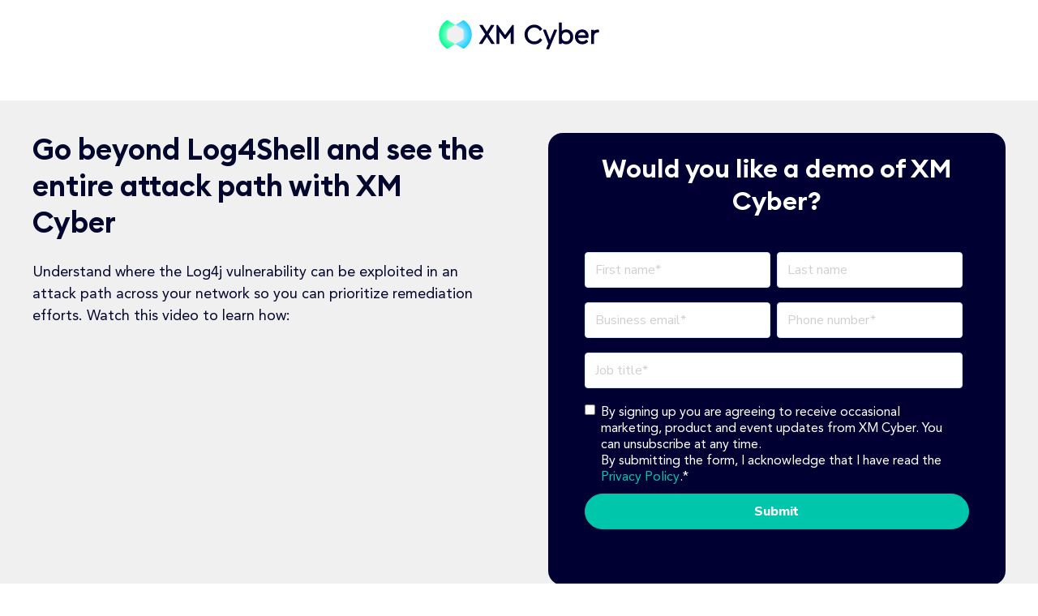

--- FILE ---
content_type: text/css
request_url: https://info.xmcyber.com/hubfs/hub_generated/template_assets/1/66936885009/1765801820673/template_child.min.css
body_size: 239
content:
@font-face{font-display:swap;font-family:Euclid Circular B;font-style:normal;font-weight:300;src:url(https://4156399.fs1.hubspotusercontent-na1.net/hubfs/4156399/Fonts/EuclidCircularB/EuclidCircularB-Light.eot);src:url(https://4156399.fs1.hubspotusercontent-na1.net/hubfs/4156399/Fonts/EuclidCircularB/EuclidCircularB-Light.eot#iefix) format("embedded-opentype"),url(https://4156399.fs1.hubspotusercontent-na1.net/hubfs/4156399/Fonts/EuclidCircularB/EuclidCircularB-Light.woff) format("woff"),url(https://4156399.fs1.hubspotusercontent-na1.net/hubfs/4156399/Fonts/EuclidCircularB/EuclidCircularB-Light.ttf) format("truetype")}@font-face{font-display:swap;font-family:Euclid Circular B;font-style:normal;font-weight:600;src:url(https://4156399.fs1.hubspotusercontent-na1.net/hubfs/4156399/Fonts/EuclidCircularB/EuclidCircularB-Semibold.eot);src:url(https://4156399.fs1.hubspotusercontent-na1.net/hubfs/4156399/Fonts/EuclidCircularB/EuclidCircularB-Semibold.eot#iefix) format("embedded-opentype"),url(https://4156399.fs1.hubspotusercontent-na1.net/hubfs/4156399/Fonts/EuclidCircularB/EuclidCircularB-Semibold.woff) format("woff"),url(https://4156399.fs1.hubspotusercontent-na1.net/hubfs/4156399/Fonts/EuclidCircularB/EuclidCircularB-Semibold.ttf) format("truetype")}@font-face{font-display:swap;font-family:Avenir LT Pro;font-style:normal;font-weight:400;src:url(https://4156399.fs1.hubspotusercontent-na1.net/hubfs/4156399/Fonts/AvenirLTPro/AvenirLTPro-Book.eot);src:url(https://4156399.fs1.hubspotusercontent-na1.net/hubfs/4156399/Fonts/AvenirLTPro/AvenirLTPro-Book.eot#iefix) format("embedded-opentype"),url(https://4156399.fs1.hubspotusercontent-na1.net/hubfs/4156399/Fonts/AvenirLTPro/AvenirLTPro-Book.woff) format("woff"),url(https://4156399.fs1.hubspotusercontent-na1.net/hubfs/4156399/Fonts/AvenirLTPro/AvenirLTPro-Book.ttf) format("truetype")}@font-face{font-display:swap;font-family:Avenir LT Pro;font-style:normal;font-weight:800;src:url(https://4156399.fs1.hubspotusercontent-na1.net/hubfs/4156399/Fonts/AvenirLTPro/AvenirLTPro-Black.eot);src:url(https://4156399.fs1.hubspotusercontent-na1.net/hubfs/4156399/Fonts/AvenirLTPro/AvenirLTPro-Black.eot#iefix) format("embedded-opentype"),url(https://4156399.fs1.hubspotusercontent-na1.net/hubfs/4156399/Fonts/AvenirLTPro/AvenirLTPro-Black.woff) format("woff"),url(https://4156399.fs1.hubspotusercontent-na1.net/hubfs/4156399/Fonts/AvenirLTPro/AvenirLTPro-Black.ttf) format("truetype")}@font-face{font-display:swap;font-family:Avenir LT Pro;font-style:italic;font-weight:800;src:url(https://4156399.fs1.hubspotusercontent-na1.net/hubfs/4156399/Fonts/AvenirLTPro/AvenirLTPro-BlackOblique.eot);src:url(https://4156399.fs1.hubspotusercontent-na1.net/hubfs/4156399/Fonts/AvenirLTPro/AvenirLTPro-BlackOblique.eot#iefix) format("embedded-opentype"),url(https://4156399.fs1.hubspotusercontent-na1.net/hubfs/4156399/Fonts/AvenirLTPro/AvenirLTPro-BlackOblique.woff) format("woff"),url(https://4156399.fs1.hubspotusercontent-na1.net/hubfs/4156399/Fonts/AvenirLTPro/AvenirLTPro-BlackOblique.ttf) format("truetype")}@font-face{font-display:swap;font-family:Avenir LT Pro;font-style:normal;font-weight:500;src:url(https://4156399.fs1.hubspotusercontent-na1.net/hubfs/4156399/Fonts/AvenirLTPro/AvenirLTPro-Medium.eot);src:url(https://4156399.fs1.hubspotusercontent-na1.net/hubfs/4156399/Fonts/AvenirLTPro/AvenirLTPro-Medium.eot#iefix) format("embedded-opentype"),url(https://4156399.fs1.hubspotusercontent-na1.net/hubfs/4156399/Fonts/AvenirLTPro/AvenirLTPro-Medium.woff) format("woff"),url(https://4156399.fs1.hubspotusercontent-na1.net/hubfs/4156399/Fonts/AvenirLTPro/AvenirLTPro-Medium.ttf) format("truetype")}@font-face{font-display:swap;font-family:Avenir LT Pro;font-style:normal;font-weight:700;src:url(https://4156399.fs1.hubspotusercontent-na1.net/hubfs/4156399/Fonts/AvenirLTPro/AvenirLTPro-Heavy.eot);src:url(https://4156399.fs1.hubspotusercontent-na1.net/hubfs/4156399/Fonts/AvenirLTPro/AvenirLTPro-Heavy.eot#iefix) format("embedded-opentype"),url(https://4156399.fs1.hubspotusercontent-na1.net/hubfs/4156399/Fonts/AvenirLTPro/AvenirLTPro-Heavy.woff) format("woff"),url(https://4156399.fs1.hubspotusercontent-na1.net/hubfs/4156399/Fonts/AvenirLTPro/AvenirLTPro-Heavy.ttf) format("truetype")}@font-face{font-display:swap;font-family:Avenir LT Pro;font-style:italic;font-weight:300;src:url(https://4156399.fs1.hubspotusercontent-na1.net/hubfs/4156399/Fonts/AvenirLTPro/AvenirLTPro-LightOblique.eot);src:url(https://4156399.fs1.hubspotusercontent-na1.net/hubfs/4156399/Fonts/AvenirLTPro/AvenirLTPro-LightOblique.eot#iefix) format("embedded-opentype"),url(https://4156399.fs1.hubspotusercontent-na1.net/hubfs/4156399/Fonts/AvenirLTPro/AvenirLTPro-LightOblique.woff) format("woff"),url(https://4156399.fs1.hubspotusercontent-na1.net/hubfs/4156399/Fonts/AvenirLTPro/AvenirLTPro-LightOblique.ttf) format("truetype")}@font-face{font-display:swap;font-family:Avenir LT Pro;font-style:italic;font-weight:700;src:url(https://4156399.fs1.hubspotusercontent-na1.net/hubfs/4156399/Fonts/AvenirLTPro/AvenirLTPro-HeavyOblique.eot);src:url(https://4156399.fs1.hubspotusercontent-na1.net/hubfs/4156399/Fonts/AvenirLTPro/AvenirLTPro-HeavyOblique.eot#iefix) format("embedded-opentype"),url(https://4156399.fs1.hubspotusercontent-na1.net/hubfs/4156399/Fonts/AvenirLTPro/AvenirLTPro-HeavyOblique.woff) format("woff"),url(https://4156399.fs1.hubspotusercontent-na1.net/hubfs/4156399/Fonts/AvenirLTPro/AvenirLTPro-HeavyOblique.ttf) format("truetype")}@font-face{font-display:swap;font-family:Avenir LT Pro;font-style:italic;font-weight:400;src:url(https://4156399.fs1.hubspotusercontent-na1.net/hubfs/4156399/Fonts/AvenirLTPro/AvenirLTPro-Oblique.eot);src:url(https://4156399.fs1.hubspotusercontent-na1.net/hubfs/4156399/Fonts/AvenirLTPro/AvenirLTPro-Oblique.eot#iefix) format("embedded-opentype"),url(https://4156399.fs1.hubspotusercontent-na1.net/hubfs/4156399/Fonts/AvenirLTPro/AvenirLTPro-Oblique.woff) format("woff"),url(https://4156399.fs1.hubspotusercontent-na1.net/hubfs/4156399/Fonts/AvenirLTPro/AvenirLTPro-Oblique.ttf) format("truetype")}@font-face{font-display:swap;font-family:Avenir LT Pro;font-style:italic;font-weight:500;src:url(https://4156399.fs1.hubspotusercontent-na1.net/hubfs/4156399/Fonts/AvenirLTPro/AvenirLTPro-MediumOblique.eot);src:url(https://4156399.fs1.hubspotusercontent-na1.net/hubfs/4156399/Fonts/AvenirLTPro/AvenirLTPro-MediumOblique.eot#iefix) format("embedded-opentype"),url(https://4156399.fs1.hubspotusercontent-na1.net/hubfs/4156399/Fonts/AvenirLTPro/AvenirLTPro-MediumOblique.woff) format("woff"),url(https://4156399.fs1.hubspotusercontent-na1.net/hubfs/4156399/Fonts/AvenirLTPro/AvenirLTPro-MediumOblique.ttf) format("truetype")}@font-face{font-display:swap;font-family:Avenir LT Pro;font-style:normal;font-weight:300;src:url(https://4156399.fs1.hubspotusercontent-na1.net/hubfs/4156399/Fonts/AvenirLTPro/AvenirLTPro-Light.eot);src:url(https://4156399.fs1.hubspotusercontent-na1.net/hubfs/4156399/Fonts/AvenirLTPro/AvenirLTPro-Light.eot#iefix) format("embedded-opentype"),url(https://4156399.fs1.hubspotusercontent-na1.net/hubfs/4156399/Fonts/AvenirLTPro/AvenirLTPro-Light.woff) format("woff"),url(https://4156399.fs1.hubspotusercontent-na1.net/hubfs/4156399/Fonts/AvenirLTPro/AvenirLTPro-Light.ttf) format("truetype")}@font-face{font-display:swap;font-family:Avenir LT Pro;font-style:italic;font-weight:400;src:url(https://4156399.fs1.hubspotusercontent-na1.net/hubfs/4156399/Fonts/AvenirLTPro/AvenirLTPro-BookOblique.eot);src:url(https://4156399.fs1.hubspotusercontent-na1.net/hubfs/4156399/Fonts/AvenirLTPro/AvenirLTPro-BookOblique.eot#iefix) format("embedded-opentype"),url(https://4156399.fs1.hubspotusercontent-na1.net/hubfs/4156399/Fonts/AvenirLTPro/AvenirLTPro-BookOblique.woff) format("woff"),url(https://4156399.fs1.hubspotusercontent-na1.net/hubfs/4156399/Fonts/AvenirLTPro/AvenirLTPro-BookOblique.ttf) format("truetype")}@font-face{font-display:swap;font-family:Avenir LT Pro;font-style:normal;font-weight:400;src:url(https://4156399.fs1.hubspotusercontent-na1.net/hubfs/4156399/Fonts/AvenirLTPro/AvenirLTPro-Roman.eot);src:url(https://4156399.fs1.hubspotusercontent-na1.net/hubfs/4156399/Fonts/AvenirLTPro/AvenirLTPro-Roman.eot#iefix) format("embedded-opentype"),url(https://4156399.fs1.hubspotusercontent-na1.net/hubfs/4156399/Fonts/AvenirLTPro/AvenirLTPro-Roman.woff) format("woff"),url(https://4156399.fs1.hubspotusercontent-na1.net/hubfs/4156399/Fonts/AvenirLTPro/AvenirLTPro-Roman.ttf) format("truetype")}body.xmcyber-theme{font-style:normal}.xmcyber-theme a,.xmcyber-theme div,.xmcyber-theme p,.xmcyber-theme span,body.xmcyber-theme{font-family:Avenir LT Pro!important;font-weight:400}.xmcyber-theme h1,.xmcyber-theme h2,.xmcyber-theme h3,.xmcyber-theme h4,.xmcyber-theme h5,.xmcyber-theme h6{font-family:Euclid Circular B!important;font-weight:600}.header__logo.center{margin:0 auto}.footer--site-page.light{background-color:#fff}.footer__container.custom{padding:1em 20px}.header__container.header-subscription{padding-bottom:0}

--- FILE ---
content_type: text/css
request_url: https://info.xmcyber.com/hubfs/hub_generated/template_assets/1/68398730034/1765801820669/template_03-13-22-custom-fix-css.min.css
body_size: -473
content:
#hs_form_target_widget_1645772628185 form{padding-top:0}#hs_cos_wrapper_widget_1645772628185_title,#hs_form_target_widget_1645772628185 form{background:#003}.hs-error-msg,.hs-error-msgs{font-size:13px!important}.inputs-list>li{margin:0!important}.hs-form-field{margin-bottom:0!important}.hs-dependent-field{margin-bottom:10px!important}form .hs_error_rollup .inputs-list{display:none!important}.submitted-message{background-color:#003;border-radius:0 0 18px 18px;font-size:18px}.legal-consent-container{padding-top:20px!important}

--- FILE ---
content_type: image/svg+xml
request_url: https://info.xmcyber.com/hubfs/webinar_footer_logo.svg
body_size: 2958
content:
<svg width="151" height="27" viewBox="0 0 151 27" fill="none" xmlns="http://www.w3.org/2000/svg">
<path d="M31.4774 13.0715C31.4774 15.6625 30.8151 18.2123 29.5556 20.4807C28.2962 22.7456 26.4808 24.6468 24.2742 26.023C24.1472 26.095 23.9996 26.1328 23.8486 26.1328C23.6976 26.1328 23.5535 26.095 23.4231 26.023L16.2302 21.8465L9.03378 26.0092C8.90681 26.0813 8.75924 26.119 8.60825 26.119C8.45725 26.119 8.31312 26.0813 8.18271 26.0092C5.97953 24.6331 4.16413 22.7319 2.90811 20.467C1.64866 18.1986 0.986328 15.6453 0.986328 13.0578C0.986328 10.4703 1.64866 7.91705 2.90811 5.65209C4.16756 3.38714 5.98296 1.47909 8.18271 0.109817C8.31312 0.0377505 8.46411 0 8.60825 0C8.75238 0 8.90681 0.0377493 9.03378 0.11668L16.2302 4.27253L23.4231 0.11668C23.5535 0.0377493 23.7045 0 23.8486 0C23.9928 0 24.1472 0.0377493 24.2742 0.11668V0.126976C26.4808 1.49624 28.2962 3.4043 29.5556 5.66925C30.8151 7.93421 31.4774 10.484 31.4774 13.075V13.0715Z" fill="#F0F0F0"/>
<path d="M31.4775 13.0715C31.4775 15.6625 30.8152 18.2123 29.5557 20.4807C28.2963 22.7456 26.4809 24.6468 24.2743 26.023C24.1473 26.095 23.9997 26.1328 23.8487 26.1328C23.6977 26.1328 23.5536 26.095 23.4232 26.023L16.2302 21.8465L23.0148 17.9206C23.2653 17.7765 23.4747 17.5706 23.6188 17.32C23.7629 17.073 23.8453 16.7916 23.8453 16.5033V9.61576C23.8453 9.32407 23.7664 9.04609 23.6222 8.79214C23.4781 8.54163 23.2653 8.33229 23.0114 8.19159L16.2268 4.27253L23.4198 0.11668C23.5502 0.0377493 23.7012 0 23.8453 0C23.9894 0 24.1439 0.0377493 24.2708 0.11668V0.126976C26.4774 1.49624 28.2928 3.4043 29.5523 5.66925C30.8117 7.93421 31.4741 10.484 31.4741 13.075L31.4775 13.0715Z" fill="url(#paint0_radial_2117_4305)"/>
<path d="M9.44215 17.9412L16.2336 21.8465L9.0372 26.0092C8.91023 26.0813 8.76266 26.119 8.61166 26.119C8.46067 26.119 8.31653 26.0813 8.18612 26.0092C5.98294 24.6331 4.16755 22.7319 2.91153 20.467C1.65207 18.1986 0.989746 15.6453 0.989746 13.0578C0.989746 10.4703 1.65207 7.91705 2.91153 5.65209C4.17098 3.38714 5.98637 1.47909 8.18612 0.109817C8.31653 0.0377505 8.46753 0 8.61166 0C8.7558 0 8.91023 0.0377493 9.0372 0.11668L16.2336 4.27253L9.44215 8.19845C9.19163 8.33915 8.98572 8.54849 8.84159 8.79901C8.69746 9.04609 8.61853 9.3275 8.61509 9.61576V16.5239C8.61853 16.8156 8.69746 17.0901 8.84159 17.3406C8.98572 17.5912 9.19506 17.7971 9.44215 17.9412Z" fill="url(#paint1_radial_2117_4305)"/>
<path d="M47.1949 12.8869L52.2945 4.96989C52.3768 4.83948 52.3837 4.67819 52.3116 4.54092C52.2396 4.40708 52.0954 4.32129 51.9444 4.32129H49.6726C49.5285 4.32129 49.3947 4.39336 49.3157 4.5169L45.5786 10.4435L41.7727 4.5169C41.6938 4.39679 41.5634 4.32472 41.4193 4.32472H39.1474C38.993 4.32472 38.8523 4.41052 38.7768 4.54435C38.7048 4.68162 38.7116 4.84635 38.794 4.97332L43.9656 12.8629L38.3925 21.1575C38.3067 21.2879 38.2964 21.4526 38.3684 21.5899C38.4405 21.7271 38.5846 21.8129 38.7391 21.8129H41.0349C41.1756 21.8129 41.306 21.7409 41.385 21.6242L45.5511 15.296L49.6932 21.6242C49.7721 21.7443 49.9026 21.8129 50.0433 21.8129H52.3391C52.4935 21.8129 52.6377 21.7271 52.7097 21.5899C52.7818 21.4526 52.7749 21.2879 52.6891 21.1609L47.188 12.8869H47.1949Z" fill="#000035"/>
<path d="M70.2014 4.32422H69.5185C69.3846 4.32422 69.2577 4.38942 69.1822 4.49581L62.5314 13.5144L55.9287 4.49581C55.8498 4.38942 55.7228 4.32422 55.589 4.32422H54.8821C54.6521 4.32422 54.4634 4.51297 54.4634 4.74289V21.3937C54.4634 21.6237 54.6521 21.8124 54.8821 21.8124H56.8519C57.0818 21.8124 57.2705 21.6237 57.2705 21.3937V10.8686L61.8622 17.0045C61.9412 17.1109 62.0681 17.1727 62.1985 17.1727H62.9055C63.0359 17.1727 63.1629 17.1109 63.2418 17.0045L67.8095 10.896V21.3937C67.8095 21.6237 67.9982 21.8124 68.2281 21.8124H70.1979C70.4279 21.8124 70.6166 21.6237 70.6166 21.3937V4.74289C70.6166 4.51297 70.4279 4.32422 70.1979 4.32422H70.2014Z" fill="#000035"/>
<path d="M89.7624 6.70255C91.921 6.70255 93.5819 7.59823 94.8414 9.44452C94.9066 9.54061 95.0095 9.60581 95.1262 9.62297C95.2429 9.64012 95.3596 9.60924 95.4488 9.53717L96.9107 8.37724C97.0823 8.2434 97.1201 8.00318 97.0034 7.8213C96.2621 6.67166 95.2395 5.74509 93.9731 5.06903C92.7068 4.39298 91.2826 4.0498 89.7384 4.0498C87.2126 4.0498 85.0472 4.92833 83.297 6.6545C81.5468 8.3841 80.6614 10.5427 80.6614 13.0719C80.6614 15.6011 81.5468 17.7562 83.297 19.4892C85.0437 21.2188 87.2126 22.0974 89.7384 22.0974C91.2826 22.0974 92.7103 21.7542 93.9869 21.0781C95.2669 20.3987 96.2827 19.4721 97.0102 18.319C97.1235 18.1371 97.0823 17.9003 96.9142 17.7665L95.4522 16.6066C95.363 16.5345 95.2429 16.5036 95.1296 16.5208C95.013 16.5379 94.91 16.6031 94.8448 16.6992C93.5888 18.5455 91.9278 19.4412 89.7658 19.4412C88.0088 19.4412 86.516 18.8304 85.3354 17.6258C84.1515 16.4178 83.5509 14.8873 83.5509 13.0753C83.5509 11.2633 84.1515 9.73278 85.3354 8.52481C86.516 7.32026 88.0088 6.70941 89.7658 6.70941L89.7624 6.70255Z" fill="#000035"/>
<path d="M119.529 8.40833C118.548 8.40833 117.618 8.60738 116.767 9.00203C116.269 9.23196 115.823 9.52022 115.432 9.85653V2.47141C115.432 2.24148 115.243 2.05273 115.013 2.05273H113.071C112.841 2.05273 112.652 2.24148 112.652 2.47141V21.3906C112.652 21.6206 112.841 21.8093 113.071 21.8093H114.886C115.116 21.8093 115.305 21.6206 115.305 21.3906V20.5499C115.699 20.9068 116.156 21.2122 116.674 21.4558C117.566 21.8745 118.538 22.0873 119.553 22.0873C121.417 22.0873 122.978 21.4215 124.2 20.1106C125.411 18.8065 126.029 17.1765 126.029 15.2581C126.029 13.3398 125.408 11.6822 124.186 10.3782C122.958 9.06723 121.389 8.4049 119.526 8.4049L119.529 8.40833ZM123.198 15.2375C123.198 16.4661 122.82 17.4887 122.076 18.278C121.328 19.0708 120.404 19.4586 119.251 19.4586C118.191 19.4586 117.271 19.1017 116.523 18.3982C115.782 17.7015 115.408 16.648 115.408 15.2615C115.408 13.8751 115.785 12.8147 116.527 12.1112C117.285 11.3905 118.177 11.0405 119.251 11.0405C120.387 11.0405 121.307 11.4283 122.062 12.221C122.814 13.0103 123.194 14.0261 123.194 15.2375H123.198Z" fill="#000035"/>
<path d="M134.265 8.4082C132.388 8.4082 130.786 9.08083 129.499 10.4021C128.215 11.7233 127.563 13.3568 127.563 15.2614C127.563 17.166 128.232 18.8236 129.557 20.1276C130.878 21.4283 132.539 22.0906 134.495 22.0906C136.451 22.0906 138.301 21.3253 139.722 19.8153C139.869 19.6575 139.876 19.4173 139.732 19.2525L138.596 17.9416C138.521 17.8524 138.411 17.8009 138.291 17.7975C138.181 17.7975 138.061 17.8387 137.982 17.921C136.959 18.9437 135.792 19.4619 134.519 19.4619C133.421 19.4619 132.481 19.1256 131.733 18.4564C131.094 17.8867 130.683 17.1523 130.511 16.2635H139.715C139.911 16.2635 140.082 16.1262 140.123 15.934C140.23 15.4536 140.285 14.9285 140.285 14.3794C140.285 12.6567 139.705 11.2119 138.555 10.0932C137.412 8.97444 135.967 8.4082 134.262 8.4082H134.265ZM131.812 11.8846C132.488 11.308 133.294 11.0129 134.214 11.0129C135.134 11.0129 135.895 11.2874 136.52 11.8502C137.042 12.3238 137.34 12.9312 137.426 13.7034H130.635C130.858 12.969 131.256 12.3581 131.812 11.8811V11.8846Z" fill="#000035"/>
<path d="M149.681 8.69673C149.32 8.62466 148.987 8.58691 148.689 8.58691C147.347 8.58691 146.211 8.99186 145.298 9.79489V9.10854C145.298 8.87861 145.11 8.68986 144.88 8.68986H143.064C142.834 8.68986 142.646 8.87861 142.646 9.10854V21.3942C142.646 21.6241 142.834 21.8129 143.064 21.8129H145.007C145.24 21.8129 145.425 21.6241 145.425 21.3942V14.4312C145.425 13.4257 145.748 12.6638 146.41 12.1045C147.086 11.5348 147.91 11.2465 148.864 11.2465H149.595C149.825 11.2465 150.014 11.0578 150.014 10.8278V9.11197C150.014 8.91293 149.873 8.73791 149.677 8.70016L149.681 8.69673Z" fill="#000035"/>
<path d="M110.456 8.64503H108.589C108.4 8.64503 108.232 8.75828 108.16 8.92987L104.33 18.1304L100.699 8.93673C100.631 8.75828 100.459 8.6416 100.267 8.6416H98.4276C98.2732 8.6416 98.129 8.7171 98.0432 8.84408C97.9574 8.97105 97.9403 9.13234 97.9952 9.27647L102.858 21.5416L100.943 26.0303C100.881 26.1744 100.898 26.3357 100.984 26.4661C101.07 26.5965 101.214 26.6754 101.372 26.6754H103.187C103.373 26.6754 103.541 26.5656 103.613 26.394L110.878 9.2902C110.94 9.14607 110.923 8.98478 110.837 8.85437C110.751 8.72396 110.607 8.64503 110.449 8.64503H110.456Z" fill="#000035"/>
<defs>
<radialGradient id="paint0_radial_2117_4305" cx="0" cy="0" r="1" gradientUnits="userSpaceOnUse" gradientTransform="translate(17.6132 13.0304) scale(13.9329 13.9329)">
<stop stop-color="white"/>
<stop offset="0.96" stop-color="#23D0FF"/>
</radialGradient>
<radialGradient id="paint1_radial_2117_4305" cx="0" cy="0" r="1" gradientUnits="userSpaceOnUse" gradientTransform="translate(14.9604 12.9926) scale(13.926)">
<stop stop-color="white"/>
<stop offset="1" stop-color="#00FF91"/>
</radialGradient>
</defs>
</svg>


--- FILE ---
content_type: application/javascript
request_url: https://info.xmcyber.com/hubfs/hub_generated/template_assets/1/66937681477/1765801820678/template_child.min.js
body_size: -610
content:

//# sourceURL=https://4156399.fs1.hubspotusercontent-na1.net/hubfs/4156399/hub_generated/template_assets/1/66937681477/1765801820678/template_child.js